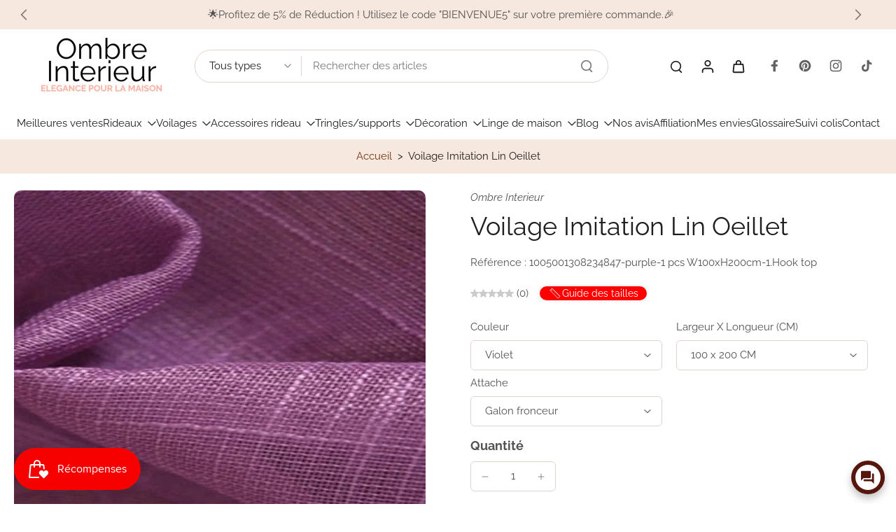

--- FILE ---
content_type: text/html; charset=utf-8
request_url: https://www.google.com/recaptcha/api2/aframe
body_size: 258
content:
<!DOCTYPE HTML><html><head><meta http-equiv="content-type" content="text/html; charset=UTF-8"></head><body><script nonce="7zhFJbRnJgfru-Z3kMYJIw">/** Anti-fraud and anti-abuse applications only. See google.com/recaptcha */ try{var clients={'sodar':'https://pagead2.googlesyndication.com/pagead/sodar?'};window.addEventListener("message",function(a){try{if(a.source===window.parent){var b=JSON.parse(a.data);var c=clients[b['id']];if(c){var d=document.createElement('img');d.src=c+b['params']+'&rc='+(localStorage.getItem("rc::a")?sessionStorage.getItem("rc::b"):"");window.document.body.appendChild(d);sessionStorage.setItem("rc::e",parseInt(sessionStorage.getItem("rc::e")||0)+1);localStorage.setItem("rc::h",'1768684118538');}}}catch(b){}});window.parent.postMessage("_grecaptcha_ready", "*");}catch(b){}</script></body></html>

--- FILE ---
content_type: text/css; charset=utf-8
request_url: https://fonts.bunny.net/css?family=Alegreya+Sans+SC:400&display=swap
body_size: 495
content:
/* greek */
@font-face {
  font-family: 'Alegreya Sans SC';
  font-style: normal;
  font-weight: 400;
  font-display: swap;
  src: url(https://fonts.bunny.net/alegreya-sans-sc/files/alegreya-sans-sc-greek-400-normal.woff2) format('woff2'), url(https://fonts.bunny.net/alegreya-sans-sc/files/alegreya-sans-sc-greek-400-normal.woff) format('woff'); 
  unicode-range: U+0370-0377,U+037A-037F,U+0384-038A,U+038C,U+038E-03A1,U+03A3-03FF;
}

/* latin */
@font-face {
  font-family: 'Alegreya Sans SC';
  font-style: normal;
  font-weight: 400;
  font-display: swap;
  src: url(https://fonts.bunny.net/alegreya-sans-sc/files/alegreya-sans-sc-latin-400-normal.woff2) format('woff2'), url(https://fonts.bunny.net/alegreya-sans-sc/files/alegreya-sans-sc-latin-400-normal.woff) format('woff'); 
  unicode-range: U+0000-00FF,U+0131,U+0152-0153,U+02BB-02BC,U+02C6,U+02DA,U+02DC,U+0304,U+0308,U+0329,U+2000-206F,U+20AC,U+2122,U+2191,U+2193,U+2212,U+2215,U+FEFF,U+FFFD;
}

/* cyrillic */
@font-face {
  font-family: 'Alegreya Sans SC';
  font-style: normal;
  font-weight: 400;
  font-display: swap;
  src: url(https://fonts.bunny.net/alegreya-sans-sc/files/alegreya-sans-sc-cyrillic-400-normal.woff2) format('woff2'), url(https://fonts.bunny.net/alegreya-sans-sc/files/alegreya-sans-sc-cyrillic-400-normal.woff) format('woff'); 
  unicode-range: U+0301,U+0400-045F,U+0490-0491,U+04B0-04B1,U+2116;
}

/* greek-ext */
@font-face {
  font-family: 'Alegreya Sans SC';
  font-style: normal;
  font-weight: 400;
  font-display: swap;
  src: url(https://fonts.bunny.net/alegreya-sans-sc/files/alegreya-sans-sc-greek-ext-400-normal.woff2) format('woff2'), url(https://fonts.bunny.net/alegreya-sans-sc/files/alegreya-sans-sc-greek-ext-400-normal.woff) format('woff'); 
  unicode-range: U+1F00-1FFF;
}

/* latin-ext */
@font-face {
  font-family: 'Alegreya Sans SC';
  font-style: normal;
  font-weight: 400;
  font-display: swap;
  src: url(https://fonts.bunny.net/alegreya-sans-sc/files/alegreya-sans-sc-latin-ext-400-normal.woff2) format('woff2'), url(https://fonts.bunny.net/alegreya-sans-sc/files/alegreya-sans-sc-latin-ext-400-normal.woff) format('woff'); 
  unicode-range: U+0100-02BA,U+02BD-02C5,U+02C7-02CC,U+02CE-02D7,U+02DD-02FF,U+0304,U+0308,U+0329,U+1D00-1DBF,U+1E00-1E9F,U+1EF2-1EFF,U+2020,U+20A0-20AB,U+20AD-20C0,U+2113,U+2C60-2C7F,U+A720-A7FF;
}

/* vietnamese */
@font-face {
  font-family: 'Alegreya Sans SC';
  font-style: normal;
  font-weight: 400;
  font-display: swap;
  src: url(https://fonts.bunny.net/alegreya-sans-sc/files/alegreya-sans-sc-vietnamese-400-normal.woff2) format('woff2'), url(https://fonts.bunny.net/alegreya-sans-sc/files/alegreya-sans-sc-vietnamese-400-normal.woff) format('woff'); 
  unicode-range: U+0102-0103,U+0110-0111,U+0128-0129,U+0168-0169,U+01A0-01A1,U+01AF-01B0,U+0300-0301,U+0303-0304,U+0308-0309,U+0323,U+0329,U+1EA0-1EF9,U+20AB;
}

/* cyrillic-ext */
@font-face {
  font-family: 'Alegreya Sans SC';
  font-style: normal;
  font-weight: 400;
  font-display: swap;
  src: url(https://fonts.bunny.net/alegreya-sans-sc/files/alegreya-sans-sc-cyrillic-ext-400-normal.woff2) format('woff2'), url(https://fonts.bunny.net/alegreya-sans-sc/files/alegreya-sans-sc-cyrillic-ext-400-normal.woff) format('woff'); 
  unicode-range: U+0460-052F,U+1C80-1C8A,U+20B4,U+2DE0-2DFF,U+A640-A69F,U+FE2E-FE2F;
}



--- FILE ---
content_type: text/javascript
request_url: https://ombreinterieur.fr/cdn/shop/t/49/assets/share-cart.js?v=151997444280177564901765439719
body_size: 148
content:
window.Eurus.loadedScript.has("share-cart.js")||(window.Eurus.loadedScript.add("share-cart.js"),requestAnimationFrame(()=>{document.addEventListener("alpine:init",()=>{Alpine.store("xCartShare",{openShareCart:!1,cartShareUrl:"",shared:!1,copySuccess:!1,generateUrl(){fetch(Shopify.routes.root+"cart.js",{headers:{"Content-Type":"application/json",Accept:"application/json"}}).then(response=>response.json()).then(response=>{const cartParams=response.items.slice().reverse().map(item=>`id:${item.variant_id},q:${item.quantity}`).join("&")+"&share_cart:true";this.cartShareUrl=`${window.location.origin}?${cartParams}`})},copyURL(){const cartShareInput=document.getElementById("x-share-cart-field");cartShareInput&&navigator.clipboard.writeText(cartShareInput.value).then(()=>{this.copySuccess=!0,setTimeout(()=>{this.copySuccess=!1},2e3)},()=>{alert("Copy fail")})},handleShareCart(){const queryString=window.location.search;if(queryString.includes("share_cart:true")){const items=queryString.substring(1).split("&").reduce((listItem,param)=>{if(param.startsWith("id:")){const[idPart,quantityPart]=param.split(","),id=parseInt(idPart.slice(3)),quantity=parseInt(quantityPart.slice(2));listItem.push({id,quantity})}return listItem},[]);items.length>0&&this.addCartItems(items)}},addCartItems(items){const formData={items,sections:Alpine.store("xCartHelper").getSectionsToRender().map(s=>s.id)};fetch(Shopify.routes.root+"cart/add.js",{method:"POST",headers:{"Content-Type":"application/json",Accept:"application/json"},body:JSON.stringify(formData)}).then(response=>response.json()).then(response=>{Alpine.store("xCartHelper").reRenderSections(response.sections),Alpine.store("xMiniCart").openCart(),Alpine.store("xCartHelper").currentItemCount=parseInt(document.querySelector("#cart-icon-bubble span").innerHTML),document.dispatchEvent(new CustomEvent("eurus:cart:items-changed")),this.shared=!0}).catch(error=>{console.error(error)})}})})}));
//# sourceMappingURL=/cdn/shop/t/49/assets/share-cart.js.map?v=151997444280177564901765439719
